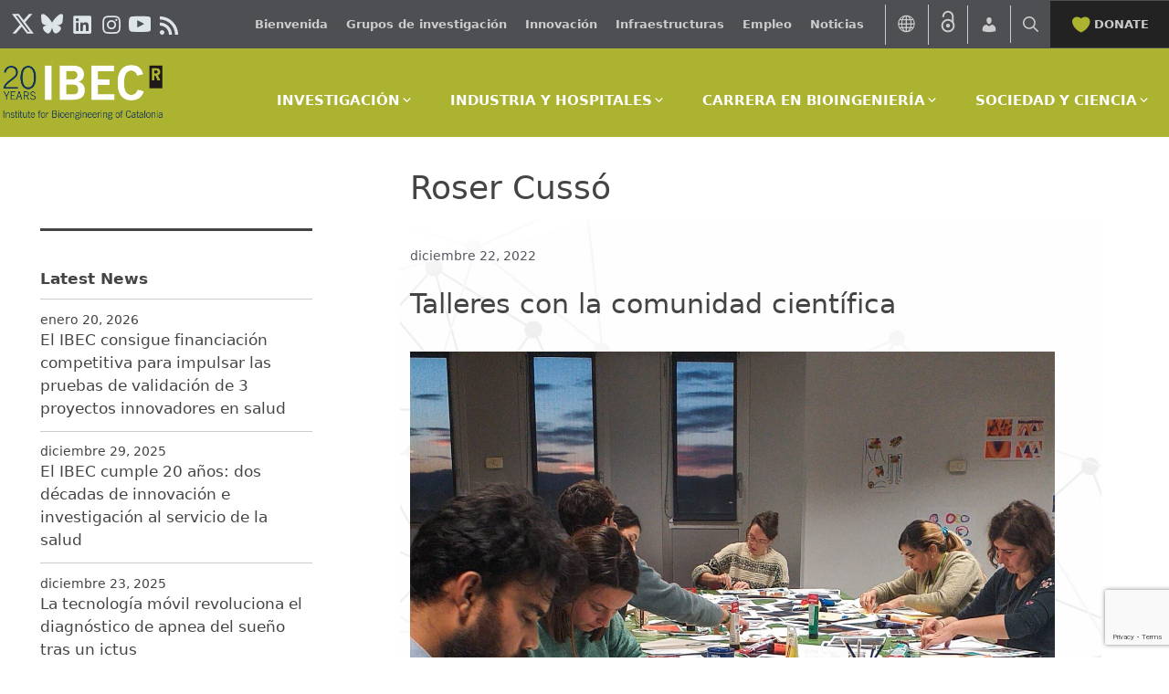

--- FILE ---
content_type: text/html; charset=utf-8
request_url: https://www.google.com/recaptcha/api2/anchor?ar=1&k=6LfCFRErAAAAAILTUUlbtqYGQw5BJVmGbJRG9vBU&co=aHR0cHM6Ly9pYmVjYmFyY2Vsb25hLmV1OjQ0Mw..&hl=en&v=PoyoqOPhxBO7pBk68S4YbpHZ&size=invisible&anchor-ms=20000&execute-ms=30000&cb=3x5grww5eih8
body_size: 48730
content:
<!DOCTYPE HTML><html dir="ltr" lang="en"><head><meta http-equiv="Content-Type" content="text/html; charset=UTF-8">
<meta http-equiv="X-UA-Compatible" content="IE=edge">
<title>reCAPTCHA</title>
<style type="text/css">
/* cyrillic-ext */
@font-face {
  font-family: 'Roboto';
  font-style: normal;
  font-weight: 400;
  font-stretch: 100%;
  src: url(//fonts.gstatic.com/s/roboto/v48/KFO7CnqEu92Fr1ME7kSn66aGLdTylUAMa3GUBHMdazTgWw.woff2) format('woff2');
  unicode-range: U+0460-052F, U+1C80-1C8A, U+20B4, U+2DE0-2DFF, U+A640-A69F, U+FE2E-FE2F;
}
/* cyrillic */
@font-face {
  font-family: 'Roboto';
  font-style: normal;
  font-weight: 400;
  font-stretch: 100%;
  src: url(//fonts.gstatic.com/s/roboto/v48/KFO7CnqEu92Fr1ME7kSn66aGLdTylUAMa3iUBHMdazTgWw.woff2) format('woff2');
  unicode-range: U+0301, U+0400-045F, U+0490-0491, U+04B0-04B1, U+2116;
}
/* greek-ext */
@font-face {
  font-family: 'Roboto';
  font-style: normal;
  font-weight: 400;
  font-stretch: 100%;
  src: url(//fonts.gstatic.com/s/roboto/v48/KFO7CnqEu92Fr1ME7kSn66aGLdTylUAMa3CUBHMdazTgWw.woff2) format('woff2');
  unicode-range: U+1F00-1FFF;
}
/* greek */
@font-face {
  font-family: 'Roboto';
  font-style: normal;
  font-weight: 400;
  font-stretch: 100%;
  src: url(//fonts.gstatic.com/s/roboto/v48/KFO7CnqEu92Fr1ME7kSn66aGLdTylUAMa3-UBHMdazTgWw.woff2) format('woff2');
  unicode-range: U+0370-0377, U+037A-037F, U+0384-038A, U+038C, U+038E-03A1, U+03A3-03FF;
}
/* math */
@font-face {
  font-family: 'Roboto';
  font-style: normal;
  font-weight: 400;
  font-stretch: 100%;
  src: url(//fonts.gstatic.com/s/roboto/v48/KFO7CnqEu92Fr1ME7kSn66aGLdTylUAMawCUBHMdazTgWw.woff2) format('woff2');
  unicode-range: U+0302-0303, U+0305, U+0307-0308, U+0310, U+0312, U+0315, U+031A, U+0326-0327, U+032C, U+032F-0330, U+0332-0333, U+0338, U+033A, U+0346, U+034D, U+0391-03A1, U+03A3-03A9, U+03B1-03C9, U+03D1, U+03D5-03D6, U+03F0-03F1, U+03F4-03F5, U+2016-2017, U+2034-2038, U+203C, U+2040, U+2043, U+2047, U+2050, U+2057, U+205F, U+2070-2071, U+2074-208E, U+2090-209C, U+20D0-20DC, U+20E1, U+20E5-20EF, U+2100-2112, U+2114-2115, U+2117-2121, U+2123-214F, U+2190, U+2192, U+2194-21AE, U+21B0-21E5, U+21F1-21F2, U+21F4-2211, U+2213-2214, U+2216-22FF, U+2308-230B, U+2310, U+2319, U+231C-2321, U+2336-237A, U+237C, U+2395, U+239B-23B7, U+23D0, U+23DC-23E1, U+2474-2475, U+25AF, U+25B3, U+25B7, U+25BD, U+25C1, U+25CA, U+25CC, U+25FB, U+266D-266F, U+27C0-27FF, U+2900-2AFF, U+2B0E-2B11, U+2B30-2B4C, U+2BFE, U+3030, U+FF5B, U+FF5D, U+1D400-1D7FF, U+1EE00-1EEFF;
}
/* symbols */
@font-face {
  font-family: 'Roboto';
  font-style: normal;
  font-weight: 400;
  font-stretch: 100%;
  src: url(//fonts.gstatic.com/s/roboto/v48/KFO7CnqEu92Fr1ME7kSn66aGLdTylUAMaxKUBHMdazTgWw.woff2) format('woff2');
  unicode-range: U+0001-000C, U+000E-001F, U+007F-009F, U+20DD-20E0, U+20E2-20E4, U+2150-218F, U+2190, U+2192, U+2194-2199, U+21AF, U+21E6-21F0, U+21F3, U+2218-2219, U+2299, U+22C4-22C6, U+2300-243F, U+2440-244A, U+2460-24FF, U+25A0-27BF, U+2800-28FF, U+2921-2922, U+2981, U+29BF, U+29EB, U+2B00-2BFF, U+4DC0-4DFF, U+FFF9-FFFB, U+10140-1018E, U+10190-1019C, U+101A0, U+101D0-101FD, U+102E0-102FB, U+10E60-10E7E, U+1D2C0-1D2D3, U+1D2E0-1D37F, U+1F000-1F0FF, U+1F100-1F1AD, U+1F1E6-1F1FF, U+1F30D-1F30F, U+1F315, U+1F31C, U+1F31E, U+1F320-1F32C, U+1F336, U+1F378, U+1F37D, U+1F382, U+1F393-1F39F, U+1F3A7-1F3A8, U+1F3AC-1F3AF, U+1F3C2, U+1F3C4-1F3C6, U+1F3CA-1F3CE, U+1F3D4-1F3E0, U+1F3ED, U+1F3F1-1F3F3, U+1F3F5-1F3F7, U+1F408, U+1F415, U+1F41F, U+1F426, U+1F43F, U+1F441-1F442, U+1F444, U+1F446-1F449, U+1F44C-1F44E, U+1F453, U+1F46A, U+1F47D, U+1F4A3, U+1F4B0, U+1F4B3, U+1F4B9, U+1F4BB, U+1F4BF, U+1F4C8-1F4CB, U+1F4D6, U+1F4DA, U+1F4DF, U+1F4E3-1F4E6, U+1F4EA-1F4ED, U+1F4F7, U+1F4F9-1F4FB, U+1F4FD-1F4FE, U+1F503, U+1F507-1F50B, U+1F50D, U+1F512-1F513, U+1F53E-1F54A, U+1F54F-1F5FA, U+1F610, U+1F650-1F67F, U+1F687, U+1F68D, U+1F691, U+1F694, U+1F698, U+1F6AD, U+1F6B2, U+1F6B9-1F6BA, U+1F6BC, U+1F6C6-1F6CF, U+1F6D3-1F6D7, U+1F6E0-1F6EA, U+1F6F0-1F6F3, U+1F6F7-1F6FC, U+1F700-1F7FF, U+1F800-1F80B, U+1F810-1F847, U+1F850-1F859, U+1F860-1F887, U+1F890-1F8AD, U+1F8B0-1F8BB, U+1F8C0-1F8C1, U+1F900-1F90B, U+1F93B, U+1F946, U+1F984, U+1F996, U+1F9E9, U+1FA00-1FA6F, U+1FA70-1FA7C, U+1FA80-1FA89, U+1FA8F-1FAC6, U+1FACE-1FADC, U+1FADF-1FAE9, U+1FAF0-1FAF8, U+1FB00-1FBFF;
}
/* vietnamese */
@font-face {
  font-family: 'Roboto';
  font-style: normal;
  font-weight: 400;
  font-stretch: 100%;
  src: url(//fonts.gstatic.com/s/roboto/v48/KFO7CnqEu92Fr1ME7kSn66aGLdTylUAMa3OUBHMdazTgWw.woff2) format('woff2');
  unicode-range: U+0102-0103, U+0110-0111, U+0128-0129, U+0168-0169, U+01A0-01A1, U+01AF-01B0, U+0300-0301, U+0303-0304, U+0308-0309, U+0323, U+0329, U+1EA0-1EF9, U+20AB;
}
/* latin-ext */
@font-face {
  font-family: 'Roboto';
  font-style: normal;
  font-weight: 400;
  font-stretch: 100%;
  src: url(//fonts.gstatic.com/s/roboto/v48/KFO7CnqEu92Fr1ME7kSn66aGLdTylUAMa3KUBHMdazTgWw.woff2) format('woff2');
  unicode-range: U+0100-02BA, U+02BD-02C5, U+02C7-02CC, U+02CE-02D7, U+02DD-02FF, U+0304, U+0308, U+0329, U+1D00-1DBF, U+1E00-1E9F, U+1EF2-1EFF, U+2020, U+20A0-20AB, U+20AD-20C0, U+2113, U+2C60-2C7F, U+A720-A7FF;
}
/* latin */
@font-face {
  font-family: 'Roboto';
  font-style: normal;
  font-weight: 400;
  font-stretch: 100%;
  src: url(//fonts.gstatic.com/s/roboto/v48/KFO7CnqEu92Fr1ME7kSn66aGLdTylUAMa3yUBHMdazQ.woff2) format('woff2');
  unicode-range: U+0000-00FF, U+0131, U+0152-0153, U+02BB-02BC, U+02C6, U+02DA, U+02DC, U+0304, U+0308, U+0329, U+2000-206F, U+20AC, U+2122, U+2191, U+2193, U+2212, U+2215, U+FEFF, U+FFFD;
}
/* cyrillic-ext */
@font-face {
  font-family: 'Roboto';
  font-style: normal;
  font-weight: 500;
  font-stretch: 100%;
  src: url(//fonts.gstatic.com/s/roboto/v48/KFO7CnqEu92Fr1ME7kSn66aGLdTylUAMa3GUBHMdazTgWw.woff2) format('woff2');
  unicode-range: U+0460-052F, U+1C80-1C8A, U+20B4, U+2DE0-2DFF, U+A640-A69F, U+FE2E-FE2F;
}
/* cyrillic */
@font-face {
  font-family: 'Roboto';
  font-style: normal;
  font-weight: 500;
  font-stretch: 100%;
  src: url(//fonts.gstatic.com/s/roboto/v48/KFO7CnqEu92Fr1ME7kSn66aGLdTylUAMa3iUBHMdazTgWw.woff2) format('woff2');
  unicode-range: U+0301, U+0400-045F, U+0490-0491, U+04B0-04B1, U+2116;
}
/* greek-ext */
@font-face {
  font-family: 'Roboto';
  font-style: normal;
  font-weight: 500;
  font-stretch: 100%;
  src: url(//fonts.gstatic.com/s/roboto/v48/KFO7CnqEu92Fr1ME7kSn66aGLdTylUAMa3CUBHMdazTgWw.woff2) format('woff2');
  unicode-range: U+1F00-1FFF;
}
/* greek */
@font-face {
  font-family: 'Roboto';
  font-style: normal;
  font-weight: 500;
  font-stretch: 100%;
  src: url(//fonts.gstatic.com/s/roboto/v48/KFO7CnqEu92Fr1ME7kSn66aGLdTylUAMa3-UBHMdazTgWw.woff2) format('woff2');
  unicode-range: U+0370-0377, U+037A-037F, U+0384-038A, U+038C, U+038E-03A1, U+03A3-03FF;
}
/* math */
@font-face {
  font-family: 'Roboto';
  font-style: normal;
  font-weight: 500;
  font-stretch: 100%;
  src: url(//fonts.gstatic.com/s/roboto/v48/KFO7CnqEu92Fr1ME7kSn66aGLdTylUAMawCUBHMdazTgWw.woff2) format('woff2');
  unicode-range: U+0302-0303, U+0305, U+0307-0308, U+0310, U+0312, U+0315, U+031A, U+0326-0327, U+032C, U+032F-0330, U+0332-0333, U+0338, U+033A, U+0346, U+034D, U+0391-03A1, U+03A3-03A9, U+03B1-03C9, U+03D1, U+03D5-03D6, U+03F0-03F1, U+03F4-03F5, U+2016-2017, U+2034-2038, U+203C, U+2040, U+2043, U+2047, U+2050, U+2057, U+205F, U+2070-2071, U+2074-208E, U+2090-209C, U+20D0-20DC, U+20E1, U+20E5-20EF, U+2100-2112, U+2114-2115, U+2117-2121, U+2123-214F, U+2190, U+2192, U+2194-21AE, U+21B0-21E5, U+21F1-21F2, U+21F4-2211, U+2213-2214, U+2216-22FF, U+2308-230B, U+2310, U+2319, U+231C-2321, U+2336-237A, U+237C, U+2395, U+239B-23B7, U+23D0, U+23DC-23E1, U+2474-2475, U+25AF, U+25B3, U+25B7, U+25BD, U+25C1, U+25CA, U+25CC, U+25FB, U+266D-266F, U+27C0-27FF, U+2900-2AFF, U+2B0E-2B11, U+2B30-2B4C, U+2BFE, U+3030, U+FF5B, U+FF5D, U+1D400-1D7FF, U+1EE00-1EEFF;
}
/* symbols */
@font-face {
  font-family: 'Roboto';
  font-style: normal;
  font-weight: 500;
  font-stretch: 100%;
  src: url(//fonts.gstatic.com/s/roboto/v48/KFO7CnqEu92Fr1ME7kSn66aGLdTylUAMaxKUBHMdazTgWw.woff2) format('woff2');
  unicode-range: U+0001-000C, U+000E-001F, U+007F-009F, U+20DD-20E0, U+20E2-20E4, U+2150-218F, U+2190, U+2192, U+2194-2199, U+21AF, U+21E6-21F0, U+21F3, U+2218-2219, U+2299, U+22C4-22C6, U+2300-243F, U+2440-244A, U+2460-24FF, U+25A0-27BF, U+2800-28FF, U+2921-2922, U+2981, U+29BF, U+29EB, U+2B00-2BFF, U+4DC0-4DFF, U+FFF9-FFFB, U+10140-1018E, U+10190-1019C, U+101A0, U+101D0-101FD, U+102E0-102FB, U+10E60-10E7E, U+1D2C0-1D2D3, U+1D2E0-1D37F, U+1F000-1F0FF, U+1F100-1F1AD, U+1F1E6-1F1FF, U+1F30D-1F30F, U+1F315, U+1F31C, U+1F31E, U+1F320-1F32C, U+1F336, U+1F378, U+1F37D, U+1F382, U+1F393-1F39F, U+1F3A7-1F3A8, U+1F3AC-1F3AF, U+1F3C2, U+1F3C4-1F3C6, U+1F3CA-1F3CE, U+1F3D4-1F3E0, U+1F3ED, U+1F3F1-1F3F3, U+1F3F5-1F3F7, U+1F408, U+1F415, U+1F41F, U+1F426, U+1F43F, U+1F441-1F442, U+1F444, U+1F446-1F449, U+1F44C-1F44E, U+1F453, U+1F46A, U+1F47D, U+1F4A3, U+1F4B0, U+1F4B3, U+1F4B9, U+1F4BB, U+1F4BF, U+1F4C8-1F4CB, U+1F4D6, U+1F4DA, U+1F4DF, U+1F4E3-1F4E6, U+1F4EA-1F4ED, U+1F4F7, U+1F4F9-1F4FB, U+1F4FD-1F4FE, U+1F503, U+1F507-1F50B, U+1F50D, U+1F512-1F513, U+1F53E-1F54A, U+1F54F-1F5FA, U+1F610, U+1F650-1F67F, U+1F687, U+1F68D, U+1F691, U+1F694, U+1F698, U+1F6AD, U+1F6B2, U+1F6B9-1F6BA, U+1F6BC, U+1F6C6-1F6CF, U+1F6D3-1F6D7, U+1F6E0-1F6EA, U+1F6F0-1F6F3, U+1F6F7-1F6FC, U+1F700-1F7FF, U+1F800-1F80B, U+1F810-1F847, U+1F850-1F859, U+1F860-1F887, U+1F890-1F8AD, U+1F8B0-1F8BB, U+1F8C0-1F8C1, U+1F900-1F90B, U+1F93B, U+1F946, U+1F984, U+1F996, U+1F9E9, U+1FA00-1FA6F, U+1FA70-1FA7C, U+1FA80-1FA89, U+1FA8F-1FAC6, U+1FACE-1FADC, U+1FADF-1FAE9, U+1FAF0-1FAF8, U+1FB00-1FBFF;
}
/* vietnamese */
@font-face {
  font-family: 'Roboto';
  font-style: normal;
  font-weight: 500;
  font-stretch: 100%;
  src: url(//fonts.gstatic.com/s/roboto/v48/KFO7CnqEu92Fr1ME7kSn66aGLdTylUAMa3OUBHMdazTgWw.woff2) format('woff2');
  unicode-range: U+0102-0103, U+0110-0111, U+0128-0129, U+0168-0169, U+01A0-01A1, U+01AF-01B0, U+0300-0301, U+0303-0304, U+0308-0309, U+0323, U+0329, U+1EA0-1EF9, U+20AB;
}
/* latin-ext */
@font-face {
  font-family: 'Roboto';
  font-style: normal;
  font-weight: 500;
  font-stretch: 100%;
  src: url(//fonts.gstatic.com/s/roboto/v48/KFO7CnqEu92Fr1ME7kSn66aGLdTylUAMa3KUBHMdazTgWw.woff2) format('woff2');
  unicode-range: U+0100-02BA, U+02BD-02C5, U+02C7-02CC, U+02CE-02D7, U+02DD-02FF, U+0304, U+0308, U+0329, U+1D00-1DBF, U+1E00-1E9F, U+1EF2-1EFF, U+2020, U+20A0-20AB, U+20AD-20C0, U+2113, U+2C60-2C7F, U+A720-A7FF;
}
/* latin */
@font-face {
  font-family: 'Roboto';
  font-style: normal;
  font-weight: 500;
  font-stretch: 100%;
  src: url(//fonts.gstatic.com/s/roboto/v48/KFO7CnqEu92Fr1ME7kSn66aGLdTylUAMa3yUBHMdazQ.woff2) format('woff2');
  unicode-range: U+0000-00FF, U+0131, U+0152-0153, U+02BB-02BC, U+02C6, U+02DA, U+02DC, U+0304, U+0308, U+0329, U+2000-206F, U+20AC, U+2122, U+2191, U+2193, U+2212, U+2215, U+FEFF, U+FFFD;
}
/* cyrillic-ext */
@font-face {
  font-family: 'Roboto';
  font-style: normal;
  font-weight: 900;
  font-stretch: 100%;
  src: url(//fonts.gstatic.com/s/roboto/v48/KFO7CnqEu92Fr1ME7kSn66aGLdTylUAMa3GUBHMdazTgWw.woff2) format('woff2');
  unicode-range: U+0460-052F, U+1C80-1C8A, U+20B4, U+2DE0-2DFF, U+A640-A69F, U+FE2E-FE2F;
}
/* cyrillic */
@font-face {
  font-family: 'Roboto';
  font-style: normal;
  font-weight: 900;
  font-stretch: 100%;
  src: url(//fonts.gstatic.com/s/roboto/v48/KFO7CnqEu92Fr1ME7kSn66aGLdTylUAMa3iUBHMdazTgWw.woff2) format('woff2');
  unicode-range: U+0301, U+0400-045F, U+0490-0491, U+04B0-04B1, U+2116;
}
/* greek-ext */
@font-face {
  font-family: 'Roboto';
  font-style: normal;
  font-weight: 900;
  font-stretch: 100%;
  src: url(//fonts.gstatic.com/s/roboto/v48/KFO7CnqEu92Fr1ME7kSn66aGLdTylUAMa3CUBHMdazTgWw.woff2) format('woff2');
  unicode-range: U+1F00-1FFF;
}
/* greek */
@font-face {
  font-family: 'Roboto';
  font-style: normal;
  font-weight: 900;
  font-stretch: 100%;
  src: url(//fonts.gstatic.com/s/roboto/v48/KFO7CnqEu92Fr1ME7kSn66aGLdTylUAMa3-UBHMdazTgWw.woff2) format('woff2');
  unicode-range: U+0370-0377, U+037A-037F, U+0384-038A, U+038C, U+038E-03A1, U+03A3-03FF;
}
/* math */
@font-face {
  font-family: 'Roboto';
  font-style: normal;
  font-weight: 900;
  font-stretch: 100%;
  src: url(//fonts.gstatic.com/s/roboto/v48/KFO7CnqEu92Fr1ME7kSn66aGLdTylUAMawCUBHMdazTgWw.woff2) format('woff2');
  unicode-range: U+0302-0303, U+0305, U+0307-0308, U+0310, U+0312, U+0315, U+031A, U+0326-0327, U+032C, U+032F-0330, U+0332-0333, U+0338, U+033A, U+0346, U+034D, U+0391-03A1, U+03A3-03A9, U+03B1-03C9, U+03D1, U+03D5-03D6, U+03F0-03F1, U+03F4-03F5, U+2016-2017, U+2034-2038, U+203C, U+2040, U+2043, U+2047, U+2050, U+2057, U+205F, U+2070-2071, U+2074-208E, U+2090-209C, U+20D0-20DC, U+20E1, U+20E5-20EF, U+2100-2112, U+2114-2115, U+2117-2121, U+2123-214F, U+2190, U+2192, U+2194-21AE, U+21B0-21E5, U+21F1-21F2, U+21F4-2211, U+2213-2214, U+2216-22FF, U+2308-230B, U+2310, U+2319, U+231C-2321, U+2336-237A, U+237C, U+2395, U+239B-23B7, U+23D0, U+23DC-23E1, U+2474-2475, U+25AF, U+25B3, U+25B7, U+25BD, U+25C1, U+25CA, U+25CC, U+25FB, U+266D-266F, U+27C0-27FF, U+2900-2AFF, U+2B0E-2B11, U+2B30-2B4C, U+2BFE, U+3030, U+FF5B, U+FF5D, U+1D400-1D7FF, U+1EE00-1EEFF;
}
/* symbols */
@font-face {
  font-family: 'Roboto';
  font-style: normal;
  font-weight: 900;
  font-stretch: 100%;
  src: url(//fonts.gstatic.com/s/roboto/v48/KFO7CnqEu92Fr1ME7kSn66aGLdTylUAMaxKUBHMdazTgWw.woff2) format('woff2');
  unicode-range: U+0001-000C, U+000E-001F, U+007F-009F, U+20DD-20E0, U+20E2-20E4, U+2150-218F, U+2190, U+2192, U+2194-2199, U+21AF, U+21E6-21F0, U+21F3, U+2218-2219, U+2299, U+22C4-22C6, U+2300-243F, U+2440-244A, U+2460-24FF, U+25A0-27BF, U+2800-28FF, U+2921-2922, U+2981, U+29BF, U+29EB, U+2B00-2BFF, U+4DC0-4DFF, U+FFF9-FFFB, U+10140-1018E, U+10190-1019C, U+101A0, U+101D0-101FD, U+102E0-102FB, U+10E60-10E7E, U+1D2C0-1D2D3, U+1D2E0-1D37F, U+1F000-1F0FF, U+1F100-1F1AD, U+1F1E6-1F1FF, U+1F30D-1F30F, U+1F315, U+1F31C, U+1F31E, U+1F320-1F32C, U+1F336, U+1F378, U+1F37D, U+1F382, U+1F393-1F39F, U+1F3A7-1F3A8, U+1F3AC-1F3AF, U+1F3C2, U+1F3C4-1F3C6, U+1F3CA-1F3CE, U+1F3D4-1F3E0, U+1F3ED, U+1F3F1-1F3F3, U+1F3F5-1F3F7, U+1F408, U+1F415, U+1F41F, U+1F426, U+1F43F, U+1F441-1F442, U+1F444, U+1F446-1F449, U+1F44C-1F44E, U+1F453, U+1F46A, U+1F47D, U+1F4A3, U+1F4B0, U+1F4B3, U+1F4B9, U+1F4BB, U+1F4BF, U+1F4C8-1F4CB, U+1F4D6, U+1F4DA, U+1F4DF, U+1F4E3-1F4E6, U+1F4EA-1F4ED, U+1F4F7, U+1F4F9-1F4FB, U+1F4FD-1F4FE, U+1F503, U+1F507-1F50B, U+1F50D, U+1F512-1F513, U+1F53E-1F54A, U+1F54F-1F5FA, U+1F610, U+1F650-1F67F, U+1F687, U+1F68D, U+1F691, U+1F694, U+1F698, U+1F6AD, U+1F6B2, U+1F6B9-1F6BA, U+1F6BC, U+1F6C6-1F6CF, U+1F6D3-1F6D7, U+1F6E0-1F6EA, U+1F6F0-1F6F3, U+1F6F7-1F6FC, U+1F700-1F7FF, U+1F800-1F80B, U+1F810-1F847, U+1F850-1F859, U+1F860-1F887, U+1F890-1F8AD, U+1F8B0-1F8BB, U+1F8C0-1F8C1, U+1F900-1F90B, U+1F93B, U+1F946, U+1F984, U+1F996, U+1F9E9, U+1FA00-1FA6F, U+1FA70-1FA7C, U+1FA80-1FA89, U+1FA8F-1FAC6, U+1FACE-1FADC, U+1FADF-1FAE9, U+1FAF0-1FAF8, U+1FB00-1FBFF;
}
/* vietnamese */
@font-face {
  font-family: 'Roboto';
  font-style: normal;
  font-weight: 900;
  font-stretch: 100%;
  src: url(//fonts.gstatic.com/s/roboto/v48/KFO7CnqEu92Fr1ME7kSn66aGLdTylUAMa3OUBHMdazTgWw.woff2) format('woff2');
  unicode-range: U+0102-0103, U+0110-0111, U+0128-0129, U+0168-0169, U+01A0-01A1, U+01AF-01B0, U+0300-0301, U+0303-0304, U+0308-0309, U+0323, U+0329, U+1EA0-1EF9, U+20AB;
}
/* latin-ext */
@font-face {
  font-family: 'Roboto';
  font-style: normal;
  font-weight: 900;
  font-stretch: 100%;
  src: url(//fonts.gstatic.com/s/roboto/v48/KFO7CnqEu92Fr1ME7kSn66aGLdTylUAMa3KUBHMdazTgWw.woff2) format('woff2');
  unicode-range: U+0100-02BA, U+02BD-02C5, U+02C7-02CC, U+02CE-02D7, U+02DD-02FF, U+0304, U+0308, U+0329, U+1D00-1DBF, U+1E00-1E9F, U+1EF2-1EFF, U+2020, U+20A0-20AB, U+20AD-20C0, U+2113, U+2C60-2C7F, U+A720-A7FF;
}
/* latin */
@font-face {
  font-family: 'Roboto';
  font-style: normal;
  font-weight: 900;
  font-stretch: 100%;
  src: url(//fonts.gstatic.com/s/roboto/v48/KFO7CnqEu92Fr1ME7kSn66aGLdTylUAMa3yUBHMdazQ.woff2) format('woff2');
  unicode-range: U+0000-00FF, U+0131, U+0152-0153, U+02BB-02BC, U+02C6, U+02DA, U+02DC, U+0304, U+0308, U+0329, U+2000-206F, U+20AC, U+2122, U+2191, U+2193, U+2212, U+2215, U+FEFF, U+FFFD;
}

</style>
<link rel="stylesheet" type="text/css" href="https://www.gstatic.com/recaptcha/releases/PoyoqOPhxBO7pBk68S4YbpHZ/styles__ltr.css">
<script nonce="cI40OYhzXMnoe0L70LCmFw" type="text/javascript">window['__recaptcha_api'] = 'https://www.google.com/recaptcha/api2/';</script>
<script type="text/javascript" src="https://www.gstatic.com/recaptcha/releases/PoyoqOPhxBO7pBk68S4YbpHZ/recaptcha__en.js" nonce="cI40OYhzXMnoe0L70LCmFw">
      
    </script></head>
<body><div id="rc-anchor-alert" class="rc-anchor-alert"></div>
<input type="hidden" id="recaptcha-token" value="[base64]">
<script type="text/javascript" nonce="cI40OYhzXMnoe0L70LCmFw">
      recaptcha.anchor.Main.init("[\x22ainput\x22,[\x22bgdata\x22,\x22\x22,\[base64]/[base64]/MjU1Ong/[base64]/[base64]/[base64]/[base64]/[base64]/[base64]/[base64]/[base64]/[base64]/[base64]/[base64]/[base64]/[base64]/[base64]/[base64]\\u003d\x22,\[base64]\\u003d\\u003d\x22,\x22bVtVw74Rwow6wr7Di8KOw7fDlW5Gw7EKw4XDrB07acO/wpx/U8K1IkbCmwrDsEovQMKfTVjCmxJkLsKnOsKNw7vCuwTDqEEXwqEEwrNBw7Nkw67DpsO1w6/DuMKFfBfDoiA2U117FxIKwrpfwokJwq1Gw5tAFB7CtiTCj8K0wos/w5liw4fCuG4Aw4bCiCPDm8Kaw47ChErDqSvCqMOdFTdHM8OHw6VTwqjCtcOywoEtwrZbw4sxSMORwp/[base64]/RRlHeEDDjMOJD8O/CVYyw7xdw4vDtToPw4vDlsK+wowEw5ogW34pDg1KwpphwprCv2U7esKzw6rCrQkZPArDpCxPAMKzR8OJfwDDscOGwpA1K8KVLgh3w7Ezw5rDp8OKBQbDkVfDjcKtC3gAw4DCpcKfw5vCncOawqXCv1k8wq/Ciz3CgcOXFHJjXSk3wozCicOkw63ChcKCw4E5cR5zaEUWwpPCtVvDtlrCmcOUw4vDlsKPdWjDkk7CosOUw4rDrMK0woEqLi/ClhozGiDCv8OQCHvCk17Cq8OBwr3Cs0kjeTpCw77DoUHCmAhHOEVmw5TDkhd/[base64]/CgMO7cwgoTMOEdxElw51+w4RmczYNVsOsUxNeYsKTNwLDqm7Cg8KZw453w73CpMK/w4PCmsKzQm4jwo9sd8KnMxfDhsKLwoRaYwtcwpfCpjPDlhIUIcOjwqNPwq1DesK/TMOEwqHDh0c/XTled3zDh1DCmUzCgcONwqPDk8KKFcKWEU1EwrDDhjomIsKWw7bChmoQNUvChw5swq1PCMKrCgHDpcOoA8KGUyV0UicGMsOIMzPCncO+w5M/[base64]/Dm8Kaw4VKw4J+Rgw+fG9kYsOyBSjDusKXSsKQw79MJzVawqZ8L8OTOMK5acOww6sswrRLBcOtwr5+CsK2w6sSw6dDf8KFc8OIJMOKN0h8wonCmyLCucKmwqTDmcKcbcKAZFM/EXgnaHV/wosHIDvDjMOawr4lGjFbw5stJmjChcOKwpnCkDrDqMOuVsOeGsK3wrEXWMOMegk2ZFUmYBnDviLDqsKCRMK5w7XCs8Kueg7Co8KxRi/DncKwAz8MKcKaQsO5wojDlSLDmsKAw7TDocO7w47DtXZSHCEWwrkNUgrDv8K3w6QSw4sEw7wUwq/[base64]/DgcO7wojDpH3Cq3xAw75TEcKnLsKIwozDvWpZd8OCw4XCrhU2w4TDmMOgwokzw4DCj8K5VQTCqsODVFgPw7fCksOEw6U+woxyw5jDiBxzwpzDoVxkw4zCjsOKN8KxwqQsHMKUwrNZw49rw5nDlsKiw7lHCsOew4jCkMKBw510wpHCi8Otw67Dhl/CqhE1EyLDoU5gSxB3BcO4U8Opw5o/wrFQw7bDmzEEw48pwrzDryDCmMK4wrnDncOuCsOEw4ZYwoZzGXBLJ8Ouw6IQw4LDi8OHwpDCo1LDiMOVOxYkcMK3BhJhWiYFezTDmAI+w7/CvEMIL8KuHcO5w5LCu2vCkFRnwqEVR8OFGQxbwpRGMXPDuMKDw4xhwrxJW3HDkUokWsKlw6lkO8O3OmjCssKOwrzDhg/DtcO5wrN3w5JvWMOKS8Kcw6bDpMKbXDDCusO0w57Cj8OhFijCh0XDkRNzwoY8wqDCnMO2QVvDtBjCk8OTBQDCqsOwwq52AMOvw7Ihw6k4ND8JbsK9Gk/Ch8O5w490w5nCisKZw7owLj7CmV3Ctx5Yw6sZwoU6DCgOw7NzJBLDsQMow6TDqsKufj1+wrVOw78DwovDtDPCpjbCp8OXw5vDoMKKEzlaW8K5wp/DlQjDkAogC8O5McOPw7smKMOkwoPCkcKOwrTDksOpCAFwTgDCj3fCnsOLwoXCoRoMw4zCrMKbGGnCrsKJW8OrP8Oyw7jDjhXClzdTcF3CgFIwwr7Ctwdnf8KOF8KbZGHDh3fCiGE0FMO6GcK9wqrCnWUNw4XCv8Knwrl6JQHDon9uAR/Drxc+wqnDh3jCmjnCoShVwoAPwq/Cpz5pPlRWT8KHFFUHTsOdwrULwpYfw4cwwp0LMSjDqTVND8OkX8Kkw6XCscOow4PCh0o5d8O7w78vTsO8C0UYV1gkwoE7wrd+w7XDusKyPMOCwobDv8KhSz8JeU3DtsOWw48Nw7dCw6DChiXCpsKnwrNWwoPCkzbCj8ONNB1GJX7DpsOdUyoaw47DoxTCmMO/w791EU8Cwq41AcO5QsOuw48Swpx+M8K2w4vCssOqFcKzw7tKPiPDu1loNcK4QT/ClnB0wp7CpW4rw5hTGMKHRRvDuyjDgsKYam7CmEEWwpZ/[base64]/DrsOTScOZJx0Sw4Agw7nCisKHwrfCiMKEwrzCm8KUwp0ow6IELBMuwoYUYcOvw5jDl1I6bDQgKMOPwqbDicKAK3nDnh7DswBOR8Ktw6nClsObwrPCqVFrwoDDt8OjKMOgwoMTbQvCpMOlMRwVw4/CtU7DgR4Kwpx5WxdLUjzChUHCr8KyWxPDvsKpw4I+T8Odw73Dq8OUwoLDncOiwqXCrjHCqQTCo8OOSnPCk8OkaRvDvMO3wqDCh2LDgsK/ESPCtcKmWMKaworCri7DiwZ7w7YNMUPDhsOFDsKAdsOwR8OnS8KlwpgOdFbCsB/[base64]/CvhLDiHxhw4HCoj59wo/Do2VSwpvCjUrDonDDk8KwOMOyMsKfVMK0w4kbwrHDp3TCisOfw5QJw6IEHi8pwrNZN2cjwrkdwpxNwq9vwpjCnsK0MsOIwq3Ch8K2EsOaeABWC8OVdlDDnDfDiiHCo8OSJ8KwTcKjwrU7w4LCgnbCjMOIwpjDpsOne2Ruw6s+wrzDkMKOw746BlknX8Ksbw/Cl8OZVlPDpcKvUcK+SHHDqzELHsKGw7fClHLDgMOuVnxGwogYwqczwrtyXgERwrBow7nDinJ7O8OMYsOJwqBFb0FgKmDCuzUhwrDDuUvDgMKidWXDjcOQIcOAw7bDjMOtLcO6C8OQHV7Dh8OPDHFsw6wPZMKQMsOvwozDtAE1DA/DjRE/wpJrwoskORAPJcODcsK6wrdbw7kqw4pyS8Klwo57w4NUSMKdC8K+wpJ0w6LCusOwZBMTE2zChcOJwqfClcK1wpPDnsOCw6VDCinCuMOoeMKQw7fCuBEWTMOnwpkTBkvCl8Khw6TDjg/CosKed3vCjjzCuTc0eMKRIF/Dl8O0w6BUwq/DoFkrPVg8B8O3w4ceT8Oww4c9VhnClMKOZQzDpcO0w5Rxw7/DmcKqw5J8YjMiw6HCkmgDw4s5BHtmw6XCpcOQw53Cr8Owwq1swqbDhw05wq/DjMKMMsOHwqVCdcO9XRfDvnDDoMK5w7DCuCBFO8O0w5kQGX4jXFPCt8OsdkfDhsKGwqxSw6Y1fGjDgAc7w6HDuMKIwqzCk8KUw6NJcCIaBG8OVT3ClMOSd0xgw5LCtB/CqW08w4k6wr0hwpTCusO+w70aw5nCssKVwpXDiAPDpz3DmjZswo9OEnfDvMOgw4TCrcObw6zCs8Oif8KBWsObw63CnWDCjsKdwrNRwqPCmld2w5vDpsKeESUmwoDChSjDuSPDgcOzwr3Ch1Ebwod+wprCmMOZCcK/RcO4cHZkHwISL8OHwrxDwqlYO2FpfsOgIyIFOxvCviJtbsK1DxQHW8KKM1bDgkPClE5mw4BPw4vCpcObw5t/[base64]/Dh8OPQGAfwozCjMK3wrATYHrDgsOkQlzDgMOEaW7Dn8KYw7w2fsO7Q8KhwrsFTV3DpsK9w7fDuAfCm8K+w4/Cp3zDmsONwp0jdXZ1DHwDwonDmcOrbRHDgC8eCcKww7V7wqALw7UAWmLCv8OGQFjClMKibsO2w5LDlmxBw4TCrGZuwqduwp/DpCjDgcOWw5V7FMKPwqHDlsOWw4fChcKkwoVDJSvDlQptXsOSwpjCuMKGw63DpMKjw5TCl8OGJsOiYBbCqcOiwpMDVWFyOcOJA3HCncODwo7CrsOcSsKQwpLDo0TDiMKtwo3DkE57w4rCgMKTPMOUBsOLWnwuT8KCRQZaDgjCvkNzw4NGAyBkLcO8w4/Dj1XDi3bDi8OFIMOFaMOIwp/ClMKbwo/CohEdw7xsw7t3UlUSw6TDj8KUOE5udcOQwoUGbsKpwozCti3DlsKyE8K8d8KjDMOLV8KCw5pswppKw5M3w4UAw7U7bj3DnlbCsS1cw6ouwo0dGCPDicKOwpDDvsKhE0zDo1jDv8Ogw6/DrgtYw7XDgMK8MsKQRcOVwoTDpXVpw5PCnRLDu8OiwqPDjsK8DsOhYSIjw5nDhyd4wrZKwrcTEzFjbjnCk8OYwrp0FC9/w4rDuwnCixjCkh0aBhZ0FVBSwpdmw6PDqcOawqnCusOobcOBwoFGwpQRw6ZCwrXDpsOCw4/Dt8K7NcOKKyk/QHZ1UsOdw7Rew7wwwq0dwr7ClR4nY0Z2csKNGcKNdgzCgsOUUD58woPCncOZwq/[base64]/ClcKcw60vKFXCh8OmJVjDmRbDq27Cp1FLXyrCqizDqW1JOGpOTcOlNcO/[base64]/DmMKqbMKww5cifMOMfcK0DDnCo8KcwrZQw6rCgSDCmhpjQQ7CuksXw5jDpE8iTwfCgCnCpcOvWsKOwrc2bRnDv8KLGXUBw4jCgsOxworCosKxI8OMwqVca1zCv8OzM2Qkw5fDmWXCrcKYwqvDgE/DgmHCkcKNblAoH8KGw60mIlDDocKowpp/GVjCnsO2bcOKKgA1NsKfbTslOsOnbMKaG3sZS8Kyw4PDt8ObMsKEbgInw7XDmSYpw5bCkiDDv8KPw5A6LWXCpcO9Z8KPScO6QMKJWHdDw4Jrw7vCvQ7CnMOESnfCq8K1woXDmcKwCcKdAlYeE8KYw6XDnRU8WUVTwonDoMO/GsOuMn1VC8Ozw4LDssKEw4pYw4rDisOILybDnkdwSyw+csOBw6luwprDllrDqcKtBsOfZcOwGFd7w5l2diBgUX5SwoY0w7/Dk8K5JsKnwojCimPCg8OeJsOyw4ZXw6tYw7Z1eR1KO1jDpj0xZcOxwr9CYwvDi8Ord15pw647acOnEsO2TxQ9wqkdKMOawpjCgMKXKhrCt8OKV2sxw4p3AD8aB8O+wp3CuVZ1IcOcw6/CucKEwqTDuCnCtsOYw4PCjsO9dsOpwpfDmsOCNsOEwpfCssOkw5I2ScOrw7Y1wp3CgApqwpsuw6IUwqoRRy/[base64]/wp0NworDsX8ZL8OmQMOqN8O1FlnCjMKDLifCu8KCwqjClHfCplkFW8OiwrTCmjEddwRiwqfCtMOZwrknw4xDw6nCniEtw5rDjcOzwrEONCrDgMO1LRAuFy/CuMKsw4cBwrAqSMKlfV7CrnRkZcK7w7TDsGNbNh45w6zCkk5hwrEjw5vDgkbDvAZ9B8KgDnvCmcKqwqo5RSDDoWbCljFIw6LDjMKVasORw7xSw4zCv8KFHF8FH8O1w4jCusO5bsOPYSfDl1ILbMKBw5zCoztAw7I3wpgwRUPDocOzdj3DqFZXTcOzw69dblLCrH/DvsKVw6HClA3CrsKkw6hiwoLDoFVpOG1KIn5iwoA7w4/CqUfDiwfDtEs7w5lJAFchIjbDlcOuNsOYw6wmFAVySU7DmMKsYVlleGMHTsOxVMKkAy9SWSnCtMOjecKgdmNXeRZ8XzEWwp3DuzY7L8KtwrHCiQ/CvwlHwoUkwr0kA0cEw6DCv1LClVbCgMKjw51Zw7MVecKEw5oowrjCucKMO1fDk8O6QsK+LMKaw6/DvcOLw4PCqhHDlB4QJTLCiQdaC3TCucOjw7QxwpbDl8Kawo/[base64]/w6LCi8KLQGlSRUnDuGbClMKrQBbDriHClDvDrsOTwq98wo1Pw6nCjsKWw4nChsK/XjPDuMOKw71qBiQdw5slHMOZF8KKAMKgwq1Pwr3Du8O4w6Vfd8K8wr/DkQlxwonDkcOwR8KuwrYfMsObLcK8GMOuK8O7w5nDtU7DhMKJGMKgWzfCmgLDllYMwptWw4DDsn7ChFDCs8OVdcOCYTPDg8O1JcKIfMOxNQ7CsMOVwqTDmFFmXsOdOsKKw5PDlWfDlcO/w4zCuMKZRMKRwpTCu8Oiw5/CrBUJLsKwccOkGQ0eWsOBdCXDiB/DhMKHeMKMYcKAwrHDisKDBynCmsKTwpvCuR5Cw7vCknQRRcKDcjxbw47DgCHDscOxw6PDu8K1wrUVKMKYw6DCkMKsK8K7wqogwojCm8Kfw5/CncO0CCUbw6NlanDDiGbCnE7CuiDDjEjDi8OOYz1Ww6DCkkPChUcFd1DDjMO2JMOwwrrClcK4IcOPw5bDpsOww41Wc1cjfEsraTAzw5rDlcOrwrLDqUkRWhU5w5DCmCY2dsOgUV1fRcO/en4wSjbCjMOgwrdTbXfDsUrDqnzCp8ObZsOjw7oTQ8OFw6vDiz/[base64]/CucK8w4/Dk8O8E1Qewqtvw7p8OsKiImHCug/ChQ1mwqzCjMKCGsKAWlhzwqhjwp/CqjkHSCRYITVQwpvCmsKdKcOIwqbCrsKCL1kCLDVlBX7DvC3DiMOoX0zCoMOYPsKTUsK3w6cDw6UawpXChVREPcOLwokPV8OSw7DDg8OLVMOFBQvCssKAEQjCvsOEK8Oaw67DrhrCk8Otw7DDjEDCkSzCnVXDjx13wrcsw74eU8OjwpY/XQJdwqDDiQrDj8KTa8KsPCbDucKtw5nCoWMPwoEZZMK3w5kBw4RXAMOuX8Kowq9MfWVAAsKCw4JrQ8OBw6rDv8OnUcOgH8Oyw4DChmYAYhUyw4ssS1jDtHvDjDZ2w4/[base64]/DmmoccMOHY8KvEsOUJMO6HcKuw7E5wr5XwrrCmMOEdC9AUMKAw5LCsl7DnkE7G8KXBCJcGxDDmjpGQGDCkHjCv8Osw7XCo3RawqfCnUQ1bllSfsOSwqxrwpMew7wBFUvCiXARwr94YXvCih7Dph/DisORwofClQYxXMOswqDDlcKKXlpJDgF/[base64]/[base64]/woQRGXPCilnDsMOHECNFw6vDhsKXNzfCkU3DpR4bw5bDocOOXhNobXIuwpoFw4rCrHwyw5pCUMOuwoAiw7czw4LCtgBiw457w6nDpnpOWMKNf8OGWUjDu35/[base64]/DtCEmw5kuFcO5w6zCpQnDusO1D8OSw6ZZw6Qtw6wEwqxiRlfDt2kLw4ErT8O0w5BOJ8Kwe8OcATJCw67DmwLChkjDm1bDj3nCjmLDgXsgeQ7Cu3/DsmR+SMO1wqQNwql2wpsfwr1Ow5k+W8O7KwzDiU96V8KMw6MmIQlFwq9SPcKrw5Nbw6HCmMO8wrloD8OMwr8DG8Kbw7/CtMKCw6bDtxhAwrbCkxwtLcK8LMKeZ8Klw7pDwrISw7FxUgXCk8OXCGjCqMKpNwxhw4bDkRIHeDXCtsONw6QDwocZOiJKX8Obwp3DrWfDg8OiaMKsWcKZDsOAYn7DvcOPw7TDsSc+w6zDu8KnwqzDpytbwpXCisKkwrFRw4xrw4HDtkYaLX/Cl8ONX8Oxw6xFw5fDuQ7CqXIyw5NYw7vCgi3DqRFPNMOGE0bDhcKKGQDDuAc6KsKFwp3DvMKHXcKqZk5jw6dzKMKPw6jCoMKEwqDCq8KUWzgdwrrCkShzVMK+w4/CmyUqFSHDn8KOwoAJw67DvXFCPcKdw6bCigDDrHxuwoPDrMOhw4TCn8Oaw6V4dcOAeV4nZcOLU3IXNB9ew7bDqz09wr1JwodQw77Dri5ywrHDvRsNwpx1wqF/ZSzDkMKMwq5uw79jMB5dw7dWw7bCgsOgFApOKEHDgUbCucKiwrjDkS81w4QBw6nDlTbDmsKyw4HCmXw2w7J/w5wydcKjwrbDuhDDm1UPTCFLwoTCpgDDvCrCtANtw7HCoSbCqF4uw7c5w7DDgCfCusKkV8KCwpDDt8OMw4I6LBNPw6xRbsK7wpXCoE/Cs8OXw6Yewr7Dm8KRw57CqT5CwqLDiSEZZ8OtLBpawpfDiMOvw4nChDQZVcO5JcObw6FiUsOfGitKwoUOTMOtw78Aw7cxw7vDsUAVwqLDg8Kgwo3CmcOgCBw1GcOWWAzDvDLDsj9swoLCo8KBwqrDrBDDisKbF17DgsKTw6HDqcO/dg/[base64]/DqHIAwrdLL8KjLcOYwqApwqQiw6zCvcKUVcKcw6RmwqbCksODw5wGw7jCiHHDnsKVFxtcwrXCsmscBsK6asO1w5vDt8O6w7vDizTCjMKbXD0Zw6rDnwzCl3jDtW/DlsOwwrIDwrHCtsOPwotsYgdtBcOMQFFVwqHCqhYoUhpkZcK0WsO0wrHDtywpw4LDpxJ4w4fDocONwoVowrDCnULCvl3Cj8KDdMKMLsOxw7Qcwpxtw6/CpsOafnhFJyHDmsOGw7UBw7bCjkYiwqBgDsKbwqLDocKuH8K3worDtsKiw5E0w6t1HHtwwpcHAS7CiXTDv8OcEmvComPDgTpwDsOdwq/DlmA8wpPCvMKROV1bw73DtMOOesKKKw3Ciw3CjSABwqV7Wh/CucKzw5Q/dHHDuzzDs8K0PUHDo8KnEzhQUsOpbx52wrHDncObQUAlw5tybjsUw7sTPA/DksKowqQNJ8OcwoLCjsOFF1XCpcOKw5bDgR3DmsOCw5sdw7EeMHHCj8KtEMOFWBTClsKfDWrCqcO8woAoaDMew5ELGGJMcMO/woF/woPCssOFw7BVUiLDnU4AwpEIw5MLw40cw5YWw4/DvcOxw50IcsKHFSXDmsKwwqBvw5vDh3PDjMOAw5QkM0tPw4PDgcKFw6ByCnR+w47Cjl/[base64]/DqAh4d8Oow67DtCdAwqjCiTfDs8K4V8KBw7jDjsK7wpDDlsKfw4/DuyfClVBgw43CmUoqLsOmw4U+w5bCogjCiMKtWsKLwqPDucO5JcOww5JuEyTDnMOcDShcPlBAEkpsF0XDtcOeV19Zw79NwpExPgVDwqbDssKDa2RxYMKvWEBPUT4RccOIZMOJMMKkL8KXwp1Uw6FhwrQ/[base64]/[base64]/w5LCmmYtalzDpgElLm/[base64]/ClMOyw6gSECs1Y17DunfCp2zDhG/DjWVVHMOXd8OIBcODPw9GwogUeSXDkjPCv8Opb8Kvw4zCsk50wpV3FMODJcKQwqB/csOHOsOqHDxew4l9cT9jQcOXw4PCnR/CrDRnw4nDk8KEO8Obw5vDgynCtMKzf8OgOjNwTMKPchQWwo0MwqIpw6p9w7N/w7tqf8O2wog7w7LDk8O8wpw8wovDl0ceN8KfdMOIPMONwp3CqHUOacOBLsKkYi3Ct0PDnU3Ct39FQ2vCnR8fw5TDkXnCinwEUcKNwp3DkMOFw7vCgDdJX8OBOAozw5Zow4/DlAPChMKmw7Q1w7/DtcK2cMORPcO/e8KmUMKzw5AoT8KZHGo+ZcKDwrPCo8O/w6XCqsKew4fDmcOAMm9dCGHCocOwEWJpdQ87RhV9w5fCtsKDAArCsMOiBWnCmkBFwpIQw5XDtcKXw7pEJcOHwqUTfirCmcKHw6NHfj7DiSVbw4zCv8OLw6nCkRXDn1XDgcK5wqdBwrYibAJtw5vCsA/[base64]/ZMOHasORw5vDvcOuQgIVwoLDqjhTUz1AbC/DkMK5dMO9YSIWZcOrQMKnwoDDi8O9w6bDp8KrIkHDmcOWQ8ONw5jDhMKkXU3DtAIOw7vDjsKFYRrChcK7wqLDtFvCocOMTsO1TcOWZ8K1w7vCocOZecO5wrRuwopNKsOtw6pIwrw0YBJOwpx/wo/DssOawrJTwqTCi8OOwp1zw7XDi1jDhsO3wrzDtVo6QMKWw5jDpgMaw6xVK8Oxw7UsXMKLEih2w4QDasOtGzcEw7oMw4dewq8bQzdHDjrDp8ORQCzCuwoKw4HDq8KSw6LDvUPCr37CpcKpwpkvw4zDsXZ2IMOBw6oHw7LCrU/DiRrDg8Kxw4/CrSnDicOCwrvCuzLDkMK8wqvDjcK6wr3DqwAfAcOawpkhw6fCu8KfB3vCncKUC1vDsADCgRktwrHCszvDsmjDucKpE0LCjsKaw59tcMKjGRQSDgrDtHIswpgAORXDtR/DoMO4w6h0w4BMw5c6BcO3wo06OcK3wpF9RDAhwqfDoMOBO8KQWxs+w5J3S8KMw61dJww/woXDpMObwoUBC3bDmcOTFcKBw4bCq8KxwqLCj2LCsMOmCS/Ds1PCmXbDrjx6d8KZwr3CpyzCmXQEZyLDiRgRw6/DisOOPX4dw4gHwoFmw6XDg8Opwqpaw6E8wojClcKWL8O1AsKwe8KNw6fChsK5wqJhQsO8WD17wpzCs8KRSEBwHUlIZElnw4vCiVIeDQQBEFTDnz7Cjg7CtnQXwp3DrS9Qw77CjzjDgsOHw7odRxw+HMO7CkfDpcKXw5IzZArCu3Y2wp/CkMKjXMOqGirDhj9Iw7kYwqsZLcOtPMOxw6TCksODwqJzGzx0S0TCnUHCsXjDicOOw516fsOlw5bCrH8POCbDjkTDnMOFw53DmhhEw5jClMOdY8OVFGp7w7HClmFcwoJWH8Kdwo/CtnfDusKjwoFPQ8OUw7XCl1nDpTTDusODMQxEw4AVE0pXGsKvwrMoPn7Cn8OJwoIrw43DmMK3JxEZw6tywoXDuMONfw1cVMKsPlBvwr0Qwq/Du3YlBMKpw4EVI2dQBnJyL0QUw4kCY8OfEcOJQC3Cg8OvfG3DiXbCu8KVQ8OyMnhPSMOUw7JgQsOFa0fDqcKLP8Kbw78KwrwpW1vCrcKAXMKdEkXCl8Kbwoggw5VawpDDlMOtw5slSX01H8Kww6EbaMOzw4BHw5lTwq53MMKGf3jCjMOWLsKeXsOZIRzCo8OLwr/CrMObZ1pvwoHDuTEoXzHCu3DCv3dew4fCoDHDiTBzQkHCvBpGw5rDhcKFw7/DkSE1w7zDmcOnw7LClyE/FcKswpVLwrRKG8OdIhrCi8O6OsKbKkHCkcOPwr40wpMIDcOawqnChkcnwpbDpMOhNAzCkTYFw45kw63DtsO2w6IWwqHDjUZOwphnw6IxKC/Cu8K8BcO/H8OMHsKtRsKcKkt/bDF8TETCp8Ojwo3DrX5Rwo1FwovDv8OvT8K8wofDsRYfwrxOC33Dn37CnAgqw7k+BhbDlgYZwptIw6BxJ8KAa05Pw4kDVsOzOlgUwqtaw43CrxFJwqV0wqF1w7nDpW5hAhc3IMKybcOTBsKPIDYGAsObw7HDqsODw4hjSMKmE8OOw4bDusOVd8O/w4nCgSJLJ8OICnI6fsO0wq90Yi/Dt8KEwrsPRCp3w7ITd8O8w5VxR8OLw7zDgUIsYUAtw70mwp88G28ZdMO1UsK+CDbDq8OAwpXCrWxZLsKZU0A2wonDhsK9FMKLYMKswqtbwoDCljswwoc3aFXDiG0mw6QzEUbDq8Oxdh5efHDDncOLYALCuhnDjR5aXCx2wo/[base64]/DjcOkW2gFCcKcQsO9w49FccOyw6nChXPDkATCiC/Cp3RfwoFic11qw6rCk8Kydy/DnMOQw6/Du0hVwpYqw6/DtxLCrcKiIMKzwonDtcKjw7DCkFPDn8OEwqNNCUvDt8KnwqTDmD5zw6NQKzvDoz5hTMOxw6TDtnFkw756B1nDlMKjU0YjXj4/wo7CocK0cB3Dhi98w645wr/DjMOre8KgFsKAw790w6NhN8KZwojDrsKiTTXDkVXDpz9zw7XCuj9QN8K2RiRMEE1Wwp3CoMKqKUlMcTnCkcKBw5d5w5XChsK8X8OURcKSw4jCqi5ZLn7DrSFJwpAhw7/CjcOKYmUiwpfDgmkyw4PCp8K/TMOzKMK8B1lRw7bCkBbCjwnDoWReaMOpw6VGU3Iewp91PTPCuCpJcsOQw7HDrAZxw5XDgxvDmsOdw6vDnTvDk8OxJcKAw5PCuTPDoMO/wr7Ct0jCnQ9Qw4k/wrNQFGPCoMOyw53Cq8KwDcO2LXLCocOKbRIMw7Y4XB3DlwnCvFczEMOAT3jDl1/[base64]/[base64]/Dq8KDwoB7a2tQEQfDoMO4QcOkPsKra8Oowocbwp3DksKzNMOUwp1XFMOUFG3ClA9Kwr/Dt8O9w4YIw4TCi8KnwqZFWcKnf8KhDMK6dMO3XSDDhRpBw5Vuwp/DpwxUwrbCtcKtwoDDtw41U8Okw7MDTEsHw718wqd0YcKYZcKuw7/DsCEZQ8KGB0LCrB0Zw4N8RVHCmcKjw5ABwoXCkcK7IWUvwoZdTxtZwq1yZsOZw51PXsOXw4/ChVJww5/[base64]/CpWnCoTZxw63Cp8Ozw7BgR2xpL8K2GhTCqjPCsXc7wp3Dr8OHw5fDtwbDliJ5Kh5vZMKkwrAFMMKdw7gbwrJzLcKnwr/Dh8Oqw5gXw4rCnyJpMRvCk8OKw6lzd8Kvw5DDtMKDwq/CmDkXwq44Qg0LTnIqw6ZewpMtw7p6IcKlPcONw47Dh0BpCcOMw5vDlcOHJHlnw43CtXLDkU/[base64]/[base64]/[base64]/DnsOnUMKCeU5LIMOyOGDDnhDDklvCtcKGVsO2w7t3FsKLw5nCg2w+wpPDtcOJVsOww43CsBfDjQNSwpoewoEkwpNfwqQHw5NbYMKPZcK9w5PDoMOhJcKLOQbDhwouT8OjwqnDtsOaw75ueMOTEcOfwojDm8ODa3FIwrLCj1HChMOeIsK3wq7CixrCrR99fMO/PQxfIcOiw4VWwr4ww5bCr8OAHANVw4/CjAfDiMK8bjlSw6HCljzDkMOtwrTCrgHCoiIiUW3DqnJvBMKxwqfDkBjDj8O1Qz/[base64]/Dl8KRFsO2wqnCocKuCgpFTAHDs8Ofw5dJaTjDt2oIAh9cRsOPDCfCr8K3w7cdRAhLcC/DncKEEcKKOsK0wp7Cl8OQP03Ds0LDtzcIwrzDpMOyfH3CvwYKRV7DnTU/[base64]/DjcKFwqY/[base64]/[base64]/PlU7f8KRXsO7w6JqWlDDjsO4w5XDkxDCgsONPsKuWsKpXsOuXCh7VcKwwqTDqnYiwoMNN3fDshTDqDPCpsO3Kg0Sw5zClMO/wrDCo8ODwoY4wrcsw6IAw7www74ZwobDi8K9w65hwrh7W0PCrcKEwodJwqMaw7NjL8OOCMOiw5bCmMOgwrAzCmjCscKsw7XCpCTDjMODw6zDl8OQw50uCMOuQMKqacOJX8KswrMRQ8OScxx7w5TDgkgsw4ldw7bDlh/DjsOuQsOVFiHDpcKyw5vCm017w6shLCUNw7Q0ZMOuFMOgw5RjISNkw55dExDDvktMU8KEcxgrLcK0w7LCq1lDSMK/CcKlcsK5dTLCtm/Cg8KGwrvCh8K2w7PDmMO8TsKkwoEAT8KXw6sbwr7DjQM2wpVOw5zDmzbDigcIHsOWKMOkTHcpwrBZVcK4F8K6KhwrUXbDqC/DkUbCvz7DosOuQcOHwonDqCtAwo8vZMK3DhXCi8KWw5l4T0Rvw7A7w7tAcsOawqwQIEXDoSc0wqBnwq8wVHpqw6/Cj8OABGjCvSXDv8K8dMOiSMKNEBQ4QMOhwpzDosKaw5FRbcKmw5t3XB8tdAvDr8Krwpk4wrY1OcOtw7MLLhp4HhvCujVLw5/Dg8OCw7PCo3YDw48wdybCssKBIXlQwp7ChMK7en1lMWTDt8Omw54Nw6vDq8OkEVQGw5xqf8O2EsKYZh7DpQwaw7JQw5TDo8K/fcOibxsew5XCnWI/w7fDiMKnwrDCgnZ2eyvCosOzw4NoDV5wE8K3UClrw45SwpIHWA7Dl8O1E8Kkwr9rw4gHwqIBw7cXwpQ5w6LDoE/Cil59BcOwL0Q+TcOMcMO7AA/CigMELW1dPD4uFcKew4Jsw7ciwrnDncOHDcKOCsOLw4bCqcOpc1TDjsKvw7nDqFojwp0swr/DqMKOdsO+U8OCEzQ5w7ZQd8K6Cy5Jw6/DrxTDiwU7wrQ/byfDrsKBE1NNOlnDg8O4wpEJMcKow6nDnMKKw7TDrB0Jfk7Cl8KEwp7CjkNlwqPCvsOowoYLwpzDtsKXwpTChsKeaxgRwpLClgLDuH0bwoPCrcOCwrg+LcKEwpZNLsKdw6kgYMKFwqDCh8KHWsOaN8KLw6fCgmDDocKxw7gPVMOXcMKTesODw6rCv8OfSsO3dS/[base64]/EMK2w5Q1VMOzRMOjI8KTOnwkwrp8wrFkwqlNwpfDgVpxwrdLEHvChVBiwqzDscOiLCgnSW5xWhzDisOfwrPDpBJ5w6g6TjlyG2dKwr08dlsmJFo6CkjDlyNNw6/DiRPCp8Kvw7DCg316EFA5wpTCmUrCqsOzw4hrw5drw4DDu8K2wrAwUFvCucK6wqkfwoF1worDosKew6PDpkEUV2Vywq9oSn5iBw/DisOtwpdIFjRtRxR8wobCjlXCtEDDhAjDuxLDi8K2HSwLw4vCuQt0w4fDiMO2KjvCmMOSKcOhw5FaesOswrNNPSLDtUjDv1fDpmdhwpJRw7c/X8KFw6s/wrBFCjllw6nCtB3Dm1wJw45MVhTClcK8Qi07wrMABMOYc8K9wqHDt8K/[base64]/ChMOmwq/Dvw9Nw43ChsO5NwJiwqQ0w5QADTLDr11bYMOIwrh4wqLDuhZlwr5Ad8OWbsKgwrbClsK8w6DCuG85woFSwqfDksOCwpzDvWjDmsOmGMKwwpvCqSlAC2U6VCfDkcKlwotJw6VZwrUBE8KQO8KrwobDoCvChgYSwq9WFWDCu8OUwqVaUx58PMKtwrs1f8O/bBN6w6IywrN7GQHCl8OLw6fCkcOIMCR4w5jDj8KKwqzDqlTDlE/Dr2jCucO7w4BCw4dgw6/[base64]/Cl8KzwofClV5qwpsMesOQwqxzwrZow7DDicOVDWHCnlLCmQpWwqcHCcKTwqPDrMKiI8Oiw7bCjMKSw55pCgzDrMKSw4jCsMKIbQbDvUEow5LDhXciw5fCuC/Cu1l8Q1t+AMOxP1xvRULDukXCr8OTwobCsMOyEGTChFbCozM4TinCgsOUw4FVw4sCwq95wrFWMBvChEjCjsOvQcKXCcKXcHoBwqfCunsrw57CpDDCgsOvScO6TQ/[base64]/Cj8Ovw4JKw7/[base64]/wrfCj3M2wpLDl8OPCMOCw5fCmsOVF3tCw4vCgx9VwqLCgsKSf3cxXcOSFRvDqcOww4rCjxF/b8KkNSHCpMKkTRd7SMO0PEF1w4DCn38Rw5JlClnDtcK4w7XDmMOTw7jCpMK/VMO7wpLCrcKKf8KMw7fDh8Kcw6bDqQdGZMOdw5XDmsKWw58AOmciVMOOwp7DnEF5wrd0wqHDumNBwo/DpX/CsMKBw7HCgMOpwrDCl8OdRcOsI8KsAcOzw7hMwqc0w611w5DCnMOew4s3JcKoWTTCriTCjx3DgsKdwp7Cr07CvcKvfiZwez7DpzDDlsKuKMK5WSPCjcK/Ay0sXcOQKgbCqsKyO8Ocw6hPPGEnw6LDicKFwqTDskESwojDqsKZF8KhIsOofBbDoylPdCrDjE3CoQDCngs5wrUvFcOKw4AeJcOLY8KqKsOBwqNGCBPDo8K8w6BgOcODwqxYwojCshVzw5nDgQZFeyF8DwPCh8KAw6t8wq/DhcOQw7l0w7bDr04Iw4INT8KlUMOwaMOewpPCrMKaLTzCpxonwrI3w7kOwoATwpp/NcOPworCjhg0TcOdF3rCrsKFFHrCql12KRXDqRDDm1nDkMOOwro/[base64]/[base64]/w4TDi3dkwrhwwpDDvB8dw4/CmmpiwonCosK4HzEOScKCw7loOXPDrETDksKewp0AwpnCp1LDs8Kaw5AEWwtUw4Vew47DmMOrUMKOw5fDj8K0wq5nw6jCrMOBw6ofB8K4w6cDw7fCmCsxPz8Hw7nDtnADw4rCrcKmc8O5wq5qV8OMUMOAw48UwrzCqMK/w7DDtRzClh7DoQ3CgSrCg8O4CmrCrsOewoZ2fXvCnznCiGXDgwfCkwAGwofCt8K8IXwTwo8/w7XDucOMwpMyEsKiSsObwpoWwphIeMKRw4nCq8OewppracOzZzTCtCLDjMKeBFXCkTVDIMOWwoEJw4/ChMKNGTfCjQseF8KkAMKrCw0cw78uHcOXHMONScOOwpFwwqdwX8O6w4Qaext1wpJsRcKpwoRtw7tsw7/DtGtmHsORwoUrw6Qqw4zCi8Ofwp3CnsOMTcKXAhojw7ZSXcO/w6bCj1DCj8KzwrTCusKmSi/[base64]/[base64]/B8OUwqR8w5kow5lbPMOpw6/Ci8Oaw4nCncOewrwgF8Kwa2jCgjE0wp8jw7hgFMKHDARWHBDCiMOTFBtJATxbwrYZwpHDujbCnWJowrM/M8OZcsOrwoRHF8OcC0cWwoXClsOyV8O7wr3DvWRUAcOXw43ChMOsRy/DucOre8OBw4jDk8KqCMOhTsKYwqLDtXZFw64CwrfCpEtBUcK5Y3Bpw5TCmgnCocKNVcONW8O9w7fCtsOWVsKHwr3Dn8O1wqFgf2slwojCicK7w4ZhTMO/bcKYwrlYdMK1wpBJwr/Cv8K2ZcOAw7TDtMKOUn7Dn1/DuMKNw6PDrsKGa0pdP8OWWcOtwpElwpE2FWgSMRl/wpjCmFPCs8KHfgzDiEzCuWAzTCTDvSABHsOCWsOZOlnCjwjDnMO9wqImwrYdHkLDp8Opw4QBCVLCjSTDjVl0EcOgw4LDkzREw7rCh8OSIlE3w5jCksOwRUrCh38Lw4JVZsKPc8ODw4/DmEXCrcKjwqXCusKnwplybMOXwpfCtxMWw4jDjcOFTDLCkw8QDQXCjVTDicO7wq5sFjnDjjHDscONwoVFwrHDkmfDrS0mwo/CuA7CoMOWThgNRVjCsyrChMOzwp/CvMOudGbCjCrDncOMR8K9w4HCgB0Vw68uOcKLZyhCaMKkw7g/wqjDk0sDZsKXLhhRwpXCq8O4wq3DjcKGwqHDucKgw5cgPsKGwq1Kw6HCisKzLhgvw6XDqMOAwpXCrcOnGMKCwrQSdUkiw7o9wpx8GDZww7gsLMKnwoUuUhvCuw9kbnPCo8KHw4TDrsOHw5pfHWrCkCzDpwTDtMOcKS/CsCbCl8Kiw41iwovDmsKKVMK3wqc4WSJ8wpTDjcKtIANBC8KEY8O/[base64]/DpsOsChbDi3jDiTxxw6YudGLDq2c3w5TCqVRowo/Dg8Ogw4bClUnCg8Kxw6sZwpzDqsOkwpEkw6p2w43DnBbCmsKaJG09CcOXPFBBOMOiwqTCj8Kew7HCqMKfw4/CpsKGVnzDk8OHwpbDncOSOFULw7p8N0xzCsOaLsOqWsKvw6IJw4U4AxQkwpzDgRVEwp0rw6DCsxUDwqTCscOuwoHCgC1DNAAmaizCt8KSFBgzw5lhF8Ojw4NfSsOvCcKYw6LDkHrDosOTw4fClBl7wqrCoxjCtsKVNcKzwp/CpE1pw4lFIcObw5dsDkXDo2FFd8OvwrPDi8KPw5rCjicpwoR5IXbDrx/CjjfDgMOQcSkvw5jDosO7w73DiMK9wo/CqcOBNw/CrsKjw6/DqF4lwrHCkWXDncOPJsK7wrDCqsO3XGrDjh7CgsKkFMOrw77CnF8lw57CocKowr5zEcOTQmTCisKcMgAxw4fDiTpsV8KXwoRiP8Opw6F8w4hKw5MYwo4PTMKNw53DncKpwpDDlMKKLmPDkjvDo0/CgU5qwr3CuTN6WsKEw4dvcMKnGip5AiESDcO9wozDpsKmw5HCncKVecOCOHImHcKmZFATwpbDsMOZw4DCnsOxw6kGw6lhJ8OewqXDmxTDhnwGw7hVw59EwpPCuV0LDERwwotAw67CqcKqTkkhbsOrw7ghFkhRwq9jw7kgDXESwofCvBXDi3UXVMKmdk/CssOGNFBfBkbDtMKIwq7CkghWW8Olw6HCjCxTDHXDiAjDi0EBwrpBF8Kyw4/CqMKEARkow4LDsybCjj1Hwp84w7nCp0sRfD8lwrLCksKcMcKdNBXCpnjDtsK8wrnDmGFhScKSZ1jDkx3Cq8OZw79iFj3CnMOEXkUIXAHChsOMw59iw4TDi8OLw5LCn8OJw73CjAnCk3gjIkYWw6nCi8OcVhbDicK7w5Z4woXDp8KYwr7CrsOWwqvCtcOHwofDuMK/OMKWMMKQwp7CrSRfw6jCknYAZMORVTB8F8Knw5pOwoUXw5LCo8KUbl9Cwq9xcMOTwooBwqfCgWPDnmXCr35jwrTCllcqw54PCxTCll/[base64]/CusOGbArDqGU2M8Kjw4HCtADCuWLCpRPClMKvDcK+w5tyLsO+XC4WbcKVw6nDjcObwoFwdm7DqsOaw7PCpHvClR7DjlIpCMO/R8OywonCo8OSw5rDnXDDvcK3X8O5BWPDmsOHwq5XR0rDpjLDkMOCSC9+w65pw4dmwpRtwr7Cl8KpTcOHw6HCocOoa0xqwrksw55GdcOuNyx+wpRyw6DDp8OWbhYGLcOmwpvCksOqwrDCrQEhNsOkCsKKXwNjc2vCn3MLw43DqcOXwp/CssKGw6rDtcKnwrpxwr7DqxJ9wqtzShBnWMKJw7PDthrDlwjCtSdDw4TCrMOVUl7CpDw4RXHCqRLCmxFQw5pow4jDjsOWw5jDjXnCh8Klw77DqcKtw7t2ZsKnIcO/[base64]/Cu1pWwqzDvsK5Ex7DoQnDs8O0EnLCiXfCuMOhKsOyeMKxw5TCu8KowpUtw5fCn8OQfC/CtD/ChzvComhgw5fDvHQUH0wwFMKRUcK2w5nDnsKpH8OCwpdCAMOrwqPDsMKgw4rDgcOhwpXDsw/CpDXDqxU6FkzDhDrCsBPDpsOVFcKvW2IFM23CvMOcMjfDhsOGw6DDtsOzJ2EGw6bDhVPDpcKYw686w4EKIsOMIsOlcsOpNw/DhR7CpMOeNFNEw5h0wqJywrrDpVQgUUg1PcKrw6FffDzCjcKYasOiGcKTw6Afw63DvB7DnkfClBXChMKIJsKmNnR6RjVEf8KZEcO+EcOkHGQAwpHCmXLDosOmV8KpwpbDv8ODwpNnRsKAw5/CpivCosOSw77CghdKw4gDwqnCj8Oiw7vCiGTCiBR5wrnDvsKZw5Bfw4bDqD8Kw6PDiFhsZcOfbcOrwpRMwrN1w4DCl8OfHgBFw61Sw7TCk3PDnVvDslDDnWJyw5R8dMK/[base64]/CrkpwasKawppPwrUgwrjCnMK0wrLChMKeXsOBTi3DqMO3woTCpFlUwoMMScK1w5YOR8OnE3/DshDCmgwHScKZJn/CtcKKwrHDvGnDhQnDuMK0QV8awp/ChinDmAPCsh0rNcKkYMKpL0zDscObw7DDjsK+IhXCg0huJ8OYFMOKwoJ7w7LCgcOvMcK+w63CsyLClh7CiEVSVsKqd3d1w5PCg10VRMOwwrvDll7DrwFPwrYvwoRgVF/CjV7DoRHDoRbDt1vDgSDCj8OrwowPw5tdw5jClkAewqNAwqLChX/CocKbw5fDmcO2PMOpwqN/[base64]/[base64]/ChcOewoLCnsOowojCvcKZPsKdwo59w4gbwqlWw5bCmhYPw53CujnDiEzDmD9IcsOAwrFsw4EBLcOTwpbDnsK5dTTCrg8oaSTCnMOoNcKlwrrDuAfDjVEKYMKHw5d7w6xYGCwiw57DpMK2ecOCdMKKwp8zwpHDq2/DtMKMDRrDgFPCi8OQw7VpPRDDu2NNwr4Sw7sraXHDrMOr\x22],null,[\x22conf\x22,null,\x226LfCFRErAAAAAILTUUlbtqYGQw5BJVmGbJRG9vBU\x22,0,null,null,null,1,[21,125,63,73,95,87,41,43,42,83,102,105,109,121],[1017145,681],0,null,null,null,null,0,null,0,null,700,1,null,0,\[base64]/76lBhnEnQkZnOKMAhmv8xEZ\x22,0,1,null,null,1,null,0,0,null,null,null,0],\x22https://ibecbarcelona.eu:443\x22,null,[3,1,1],null,null,null,1,3600,[\x22https://www.google.com/intl/en/policies/privacy/\x22,\x22https://www.google.com/intl/en/policies/terms/\x22],\x22CzBDyNvj629DiPay6FLPM21EQsUz84W6EDfBvnV8Aoc\\u003d\x22,1,0,null,1,1769176263016,0,0,[108],null,[113,203,186],\x22RC-NG1JSPI4uzB1gw\x22,null,null,null,null,null,\x220dAFcWeA4EQQeWu5DsHO8o1UNJ25N3Z61Zk6F-NNoZIzMZAobs9DcyMnOI0tVJqWKpMpv7bfFPQU8lNYy1fOVQs0JyKLXeFZ_kzQ\x22,1769259062935]");
    </script></body></html>